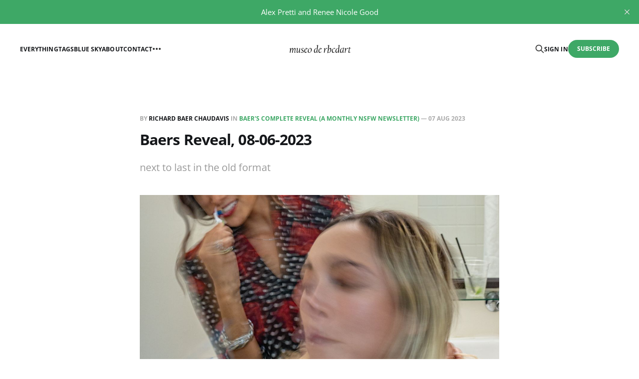

--- FILE ---
content_type: text/html; charset=utf-8
request_url: https://www.rbcdart.com/untitled-23/
body_size: 9738
content:
<!DOCTYPE html>
<html lang="en">

<head>
    <meta charset="utf-8">
    <meta name="viewport" content="width=device-width, initial-scale=1">
    <title>Baers Reveal, 08-06-2023</title>
    <link rel="stylesheet" href="https://www.rbcdart.com/assets/built/screen.css?v=d05ee49e75">

    <meta name="description" content="next to last in the old format">
    <link rel="icon" href="https://www.rbcdart.com/content/images/size/w256h256/format/jpeg/2023/05/20191208-Before-Coffee12-6-2019-2of3.jpg" type="image/jpeg">
    <link rel="canonical" href="https://www.rbcdart.com/untitled-23/">
    <meta name="referrer" content="no-referrer-when-downgrade">
    
    <meta property="og:site_name" content="museo de rbcdart">
    <meta property="og:type" content="article">
    <meta property="og:title" content="Baers Reveal, 08-06-2023">
    <meta property="og:description" content="next to last in the old format">
    <meta property="og:url" content="https://www.rbcdart.com/untitled-23/">
    <meta property="og:image" content="https://www.rbcdart.com/content/images/size/w1200/2023/08/Laffayette-IMG_2871-1.JPG">
    <meta property="article:published_time" content="2023-08-07T14:00:46.000Z">
    <meta property="article:modified_time" content="2023-10-17T00:56:17.000Z">
    <meta property="article:tag" content="Baer&amp;#x27;s Complete Reveal (a monthly NSFW newsletter)">
    <meta property="article:tag" content="Public SFW">
    <meta property="article:tag" content="zzz-2023">
    
    <meta name="twitter:card" content="summary_large_image">
    <meta name="twitter:title" content="Baers Reveal, 08-06-2023">
    <meta name="twitter:description" content="next to last in the old format">
    <meta name="twitter:url" content="https://www.rbcdart.com/untitled-23/">
    <meta name="twitter:image" content="https://www.rbcdart.com/content/images/size/w1200/2023/08/Laffayette-IMG_2871-1.JPG">
    <meta name="twitter:label1" content="Written by">
    <meta name="twitter:data1" content="Richard Baer ChauDavis">
    <meta name="twitter:label2" content="Filed under">
    <meta name="twitter:data2" content="Baer&#x27;s Complete Reveal (a monthly NSFW newsletter), Public SFW, zzz-2023">
    <meta property="og:image:width" content="1200">
    <meta property="og:image:height" content="743">
    
    <script type="application/ld+json">
{
    "@context": "https://schema.org",
    "@type": "Article",
    "publisher": {
        "@type": "Organization",
        "name": "museo de rbcdart",
        "url": "https://www.rbcdart.com/",
        "logo": {
            "@type": "ImageObject",
            "url": "https://www.rbcdart.com/content/images/2023/05/lifes-work-1-1.png"
        }
    },
    "author": {
        "@type": "Person",
        "name": "Richard Baer ChauDavis",
        "image": {
            "@type": "ImageObject",
            "url": "https://www.rbcdart.com/content/images/2022/05/IMG_20200403_104310.jpg",
            "width": 256,
            "height": 256
        },
        "url": "https://www.rbcdart.com/author/rbcdart/",
        "sameAs": [
            "https://bsky.app/profile/rbcdart.bsky.social"
        ]
    },
    "headline": "Baers Reveal, 08-06-2023",
    "url": "https://www.rbcdart.com/untitled-23/",
    "datePublished": "2023-08-07T14:00:46.000Z",
    "dateModified": "2023-10-17T00:56:17.000Z",
    "image": {
        "@type": "ImageObject",
        "url": "https://www.rbcdart.com/content/images/size/w1200/2023/08/Laffayette-IMG_2871-1.JPG",
        "width": 1200,
        "height": 743
    },
    "keywords": "Baer's Complete Reveal (a monthly NSFW newsletter), Public SFW, zzz-2023",
    "description": "next to last in the old format",
    "mainEntityOfPage": "https://www.rbcdart.com/untitled-23/"
}
    </script>

    <meta name="generator" content="Ghost 6.16">
    <link rel="alternate" type="application/rss+xml" title="museo de rbcdart" href="https://www.rbcdart.com/rss/">
    <script defer src="https://cdn.jsdelivr.net/ghost/portal@~2.58/umd/portal.min.js" data-i18n="true" data-ghost="https://www.rbcdart.com/" data-key="85ca578ceca35212f9f5f0f75a" data-api="https://rbcdart.ghost.io/ghost/api/content/" data-locale="en" crossorigin="anonymous"></script><style id="gh-members-styles">.gh-post-upgrade-cta-content,
.gh-post-upgrade-cta {
    display: flex;
    flex-direction: column;
    align-items: center;
    font-family: -apple-system, BlinkMacSystemFont, 'Segoe UI', Roboto, Oxygen, Ubuntu, Cantarell, 'Open Sans', 'Helvetica Neue', sans-serif;
    text-align: center;
    width: 100%;
    color: #ffffff;
    font-size: 16px;
}

.gh-post-upgrade-cta-content {
    border-radius: 8px;
    padding: 40px 4vw;
}

.gh-post-upgrade-cta h2 {
    color: #ffffff;
    font-size: 28px;
    letter-spacing: -0.2px;
    margin: 0;
    padding: 0;
}

.gh-post-upgrade-cta p {
    margin: 20px 0 0;
    padding: 0;
}

.gh-post-upgrade-cta small {
    font-size: 16px;
    letter-spacing: -0.2px;
}

.gh-post-upgrade-cta a {
    color: #ffffff;
    cursor: pointer;
    font-weight: 500;
    box-shadow: none;
    text-decoration: underline;
}

.gh-post-upgrade-cta a:hover {
    color: #ffffff;
    opacity: 0.8;
    box-shadow: none;
    text-decoration: underline;
}

.gh-post-upgrade-cta a.gh-btn {
    display: block;
    background: #ffffff;
    text-decoration: none;
    margin: 28px 0 0;
    padding: 8px 18px;
    border-radius: 4px;
    font-size: 16px;
    font-weight: 600;
}

.gh-post-upgrade-cta a.gh-btn:hover {
    opacity: 0.92;
}</style><script async src="https://js.stripe.com/v3/"></script>
    <script defer src="https://cdn.jsdelivr.net/ghost/sodo-search@~1.8/umd/sodo-search.min.js" data-key="85ca578ceca35212f9f5f0f75a" data-styles="https://cdn.jsdelivr.net/ghost/sodo-search@~1.8/umd/main.css" data-sodo-search="https://rbcdart.ghost.io/" data-locale="en" crossorigin="anonymous"></script>
    <script defer src="https://cdn.jsdelivr.net/ghost/announcement-bar@~1.1/umd/announcement-bar.min.js" data-announcement-bar="https://www.rbcdart.com/" data-api-url="https://www.rbcdart.com/members/api/announcement/" crossorigin="anonymous"></script>
    <link href="https://www.rbcdart.com/webmentions/receive/" rel="webmention">
    <script defer src="/public/cards.min.js?v=d05ee49e75"></script>
    <link rel="stylesheet" type="text/css" href="/public/cards.min.css?v=d05ee49e75">
    <script defer src="/public/comment-counts.min.js?v=d05ee49e75" data-ghost-comments-counts-api="https://www.rbcdart.com/members/api/comments/counts/"></script>
    <script defer src="/public/member-attribution.min.js?v=d05ee49e75"></script>
    <script defer src="/public/ghost-stats.min.js?v=d05ee49e75" data-stringify-payload="false" data-datasource="analytics_events" data-storage="localStorage" data-host="https://www.rbcdart.com/.ghost/analytics/api/v1/page_hit"  tb_site_uuid="926d519d-f11f-485f-bd18-8456e07a63e7" tb_post_uuid="c869f570-d3c3-415d-b791-a792d7781dde" tb_post_type="post" tb_member_uuid="undefined" tb_member_status="undefined"></script><style>:root {--ghost-accent-color: #3ea866;}</style>
</head>

<body class="post-template tag-news tag-public tag-zzz-2023 is-head-middle-logo">
<div class="gh-site">

    <header id="gh-head" class="gh-head gh-outer">
        <div class="gh-head-inner gh-inner">
            <div class="gh-head-brand">
                <div class="gh-head-brand-wrapper">
                    <a class="gh-head-logo" href="https://www.rbcdart.com">
                            <img src="https://www.rbcdart.com/content/images/2023/05/lifes-work-1-1.png" alt="museo de rbcdart">
                    </a>
                </div>
                <button class="gh-search gh-icon-btn" aria-label="Search this site" data-ghost-search><svg xmlns="http://www.w3.org/2000/svg" fill="none" viewBox="0 0 24 24" stroke="currentColor" stroke-width="2" width="20" height="20"><path stroke-linecap="round" stroke-linejoin="round" d="M21 21l-6-6m2-5a7 7 0 11-14 0 7 7 0 0114 0z"></path></svg></button>
                <button class="gh-burger" aria-label="Toggle menu"></button>
            </div>

            <nav class="gh-head-menu">
                <ul class="nav">
    <li class="nav-everything"><a href="https://www.rbcdart.com/">Everything</a></li>
    <li class="nav-tags"><a href="https://www.rbcdart.com/tag-index/">Tags</a></li>
    <li class="nav-blue-sky"><a href="https://bsky.app/profile/rbcdart.com.web.brid.gy">Blue Sky</a></li>
    <li class="nav-about"><a href="https://www.rbcdart.com/about/">About</a></li>
    <li class="nav-contact"><a href="https://www.rbcdart.com/contact/">Contact</a></li>
    <li class="nav-account"><a href="https://www.rbcdart.com/contact/#/portal/">Account </a></li>
</ul>

            </nav>

            <div class="gh-head-actions">
                    <button class="gh-search gh-icon-btn" aria-label="Search this site" data-ghost-search><svg xmlns="http://www.w3.org/2000/svg" fill="none" viewBox="0 0 24 24" stroke="currentColor" stroke-width="2" width="20" height="20"><path stroke-linecap="round" stroke-linejoin="round" d="M21 21l-6-6m2-5a7 7 0 11-14 0 7 7 0 0114 0z"></path></svg></button>
                    <div class="gh-head-members">
                                <a class="gh-head-link" href="#/portal/signin" data-portal="signin">Sign in</a>
                                <a class="gh-head-btn gh-btn gh-primary-btn" href="#/portal/signup" data-portal="signup">Subscribe</a>
                    </div>
            </div>
        </div>
    </header>

    <div class="site-content">
        
<main class="site-main">


    <article class="gh-article post tag-news tag-public tag-zzz-2023">

        <header class="gh-article-header gh-canvas">
            <span class="gh-article-meta">
                By <a href="/author/rbcdart/">Richard Baer ChauDavis</a>
                    in
                    <a class="gh-article-tag" href="https://www.rbcdart.com/tag/news/">Baer&#x27;s Complete Reveal (a monthly NSFW newsletter)</a>
                —
                <time datetime="2023-08-07">07 Aug 2023</time>
            </span>

            <h1 class="gh-article-title">Baers Reveal, 08-06-2023</h1>

                <p class="gh-article-excerpt">next to last in the old format</p>

                <figure class="gh-article-image kg-width-wide">
        <img
            srcset="/content/images/size/w400/2023/08/Laffayette-IMG_2871-1.JPG 400w,
                    /content/images/size/w720/2023/08/Laffayette-IMG_2871-1.JPG 720w,
                    /content/images/size/w960/2023/08/Laffayette-IMG_2871-1.JPG 960w,
                    /content/images/size/w1200/2023/08/Laffayette-IMG_2871-1.JPG 1200w,
                    /content/images/size/w2000/2023/08/Laffayette-IMG_2871-1.JPG 2000w"
            sizes="(max-width: 1200px) 100vw, 1200px"
            src="/content/images/size/w1200/2023/08/Laffayette-IMG_2871-1.JPG"
            alt="Baers Reveal, 08-06-2023"
        >
            <figcaption>close up that led to an art card series of three</figcaption>
    </figure>
        </header>

        <div class="gh-content gh-canvas">
            <figure class="kg-card kg-bookmark-card"><a class="kg-bookmark-container" href="https://www.rbcdart.com/tag/news/"><div class="kg-bookmark-content"><div class="kg-bookmark-title">Baer’s Reveal (a newsletter) - museo de rbcdart</div><div class="kg-bookmark-description">A biweekly newsletter aimed at all audiences showing what Richard has been posting in the last 2 weeks. Links in the newsletter lead back to the original post on www.rbcdart.com which may or may not be for all audiences.</div><div class="kg-bookmark-metadata"><img class="kg-bookmark-icon" src="https://www.rbcdart.com/content/images/size/w256h256/format/jpeg/2023/05/20191208-Before-Coffee12-6-2019-2of3.jpg" alt=""><span class="kg-bookmark-author">museo de rbcdart</span></div></div><div class="kg-bookmark-thumbnail"><img src="https://www.rbcdart.com/content/images/2022/11/LogoBottom-2.jpg" alt=""></div></a></figure><p>Well my patrons, subscribers, family and friends, <strong>I am finishing up the Daily Historical Posts</strong>.  August 29th will be the last.  I am down to just 600 pages of material left from Patreon.  I will finish those as fast as I can (much more than daily).  <br><strong>The biweekly 'Baer's Review' and 'Another Safe for Work' public newsletters will both become monthly.</strong>  Baer's Complete Review (name change also) will drop it's 'all age/sensitivity' rating and become all inclusive so I can feature full images (instead of forcing people to go to the site and log in).  This means that only comped or paying subscribers over 18 will be able to see it (please ask if you would like a comped subscription).  The 'Another Safe for Work' newsletter will remain all age, no nudes or sex, designed for those that are interested in my other work.  <br><strong>So far my audience is all over 18</strong>.  I am just tailoring the 2 newsletters to deal with my current subscribers and their sensitivities.  </p><p><strong>I will be having a grand opening</strong> with first 100 (?) paid subscribers (current subscribers are always eligible first) having their choice of one of three different signed prints (like the Norton Simon only better quality).  Docent tours of the different galleries. Quick Commissions where you provide a word prompt and I use it to generate a background for an image from either the museo proofs or your own photo library (getting up to speed on AI)... lots more.    If you have ideas for prints to give away or things you would like the museo to provide, reply to this email and tell me all about it... Heather, Stu, Irene, Eric, Mark, Richard, Mathias, Larry, Fred, Corrie, Victoria, Ron, Angelica, Kim, Patric...</p><p><strong>I have been posting a lot in the last 2 weeks</strong> here is the list with links:</p><figure class="kg-card kg-bookmark-card"><a class="kg-bookmark-container" href="https://www.rbcdart.com/the-swift-artists-invitational-show/"><div class="kg-bookmark-content"><div class="kg-bookmark-title">The Swift Artist’s Invitational Show, 1-14-2019</div><div class="kg-bookmark-description">extremely touched and flattered to be invited to this show</div><div class="kg-bookmark-metadata"><img class="kg-bookmark-icon" src="https://www.rbcdart.com/content/images/size/w256h256/format/jpeg/2023/05/20191208-Before-Coffee12-6-2019-2of3.jpg" alt=""><span class="kg-bookmark-author">museo de rbcdart</span><span class="kg-bookmark-publisher">Richard Baer ChauDavis</span></div></div><div class="kg-bookmark-thumbnail"><img src="https://www.rbcdart.com/content/images/2023/06/PeeledPeieceBanner--2023_05_16-23_32_49-UTC-.jpg" alt=""></div></a></figure><figure class="kg-card kg-bookmark-card"><a class="kg-bookmark-container" href="https://www.rbcdart.com/post-puberty-male-04-03-2022/"><div class="kg-bookmark-content"><div class="kg-bookmark-title">Post Puberty (male) 04-03-2022</div><div class="kg-bookmark-description">a gargoyle</div><div class="kg-bookmark-metadata"><img class="kg-bookmark-icon" src="https://www.rbcdart.com/content/images/size/w256h256/format/jpeg/2023/05/20191208-Before-Coffee12-6-2019-2of3.jpg" alt=""><span class="kg-bookmark-author">museo de rbcdart</span><span class="kg-bookmark-publisher">Richard Baer ChauDavis</span></div></div><div class="kg-bookmark-thumbnail"><img src="https://www.rbcdart.com/content/images/2023/07/DSRM-26-Edit--2023_05_16-23_32_49-UTC-.JPG" alt=""></div></a></figure><figure class="kg-card kg-bookmark-card"><a class="kg-bookmark-container" href="https://www.rbcdart.com/crow/"><div class="kg-bookmark-content"><div class="kg-bookmark-title">Crow, 1-30-2022</div><div class="kg-bookmark-description">Croaky…</div><div class="kg-bookmark-metadata"><img class="kg-bookmark-icon" src="https://www.rbcdart.com/content/images/size/w256h256/format/jpeg/2023/05/20191208-Before-Coffee12-6-2019-2of3.jpg" alt=""><span class="kg-bookmark-author">museo de rbcdart</span><span class="kg-bookmark-publisher">Richard Baer ChauDavis</span></div></div><div class="kg-bookmark-thumbnail"><img src="https://www.rbcdart.com/content/images/2023/07/crow-7867-01-1.jpg" alt=""></div></a></figure><figure class="kg-card kg-bookmark-card"><a class="kg-bookmark-container" href="https://www.rbcdart.com/3-art-cards-anna-and-samia-brushing-teeth-2871-4-13-2019/"><div class="kg-bookmark-content"><div class="kg-bookmark-title">3 Art Cards Anna and Samia Brushing Teeth 2871, 4-13-2019</div><div class="kg-bookmark-description">champion teeth brushers</div><div class="kg-bookmark-metadata"><img class="kg-bookmark-icon" src="https://www.rbcdart.com/content/images/size/w256h256/format/jpeg/2023/05/20191208-Before-Coffee12-6-2019-2of3.jpg" alt=""><span class="kg-bookmark-author">museo de rbcdart</span><span class="kg-bookmark-publisher">Richard Baer ChauDavis</span></div></div><div class="kg-bookmark-thumbnail"><img src="https://www.rbcdart.com/content/images/2023/08/Laffayette-IMG_2871.JPG" alt=""></div></a></figure><figure class="kg-card kg-bookmark-card"><a class="kg-bookmark-container" href="https://www.rbcdart.com/ron-reekers-has-claimed-thigh/"><div class="kg-bookmark-content"><div class="kg-bookmark-title">Ron Reekers has claimed Thigh, 12-5-2021</div><div class="kg-bookmark-description">a better butt</div><div class="kg-bookmark-metadata"><img class="kg-bookmark-icon" src="https://www.rbcdart.com/content/images/size/w256h256/format/jpeg/2023/05/20191208-Before-Coffee12-6-2019-2of3.jpg" alt=""><span class="kg-bookmark-author">museo de rbcdart</span><span class="kg-bookmark-publisher">Richard Baer ChauDavis</span></div></div><div class="kg-bookmark-thumbnail"><img src="https://www.rbcdart.com/content/images/2023/07/Thigh-1-18-2021-6305-Edit--2023_05_16-23_32_49-UTC--2.JPG" alt=""></div></a></figure><figure class="kg-card kg-bookmark-card"><a class="kg-bookmark-container" href="https://www.rbcdart.com/untitled-22/"><div class="kg-bookmark-content"><div class="kg-bookmark-title">So my ethics are composed of christian stuff... 5-19-2019</div><div class="kg-bookmark-description">part of the picture is not the whole picture</div><div class="kg-bookmark-metadata"><img class="kg-bookmark-icon" src="https://www.rbcdart.com/content/images/size/w256h256/format/jpeg/2023/05/20191208-Before-Coffee12-6-2019-2of3.jpg" alt=""><span class="kg-bookmark-author">museo de rbcdart</span><span class="kg-bookmark-publisher">Richard Baer ChauDavis</span></div></div><div class="kg-bookmark-thumbnail"><img src="https://www.rbcdart.com/content/images/2023/08/Muse-4-22-2018-IMG_1898--2023_05_16-23_32_49-UTC-.jpg" alt=""></div></a></figure><figure class="kg-card kg-bookmark-card"><a class="kg-bookmark-container" href="https://www.rbcdart.com/miguel-inspired-the-work-12-11-2021/"><div class="kg-bookmark-content"><div class="kg-bookmark-title">Miguel inspired the work, 12-11-2021</div><div class="kg-bookmark-description">And he was my former boss at Vista Paint…</div><div class="kg-bookmark-metadata"><img class="kg-bookmark-icon" src="https://www.rbcdart.com/content/images/size/w256h256/format/jpeg/2023/05/20191208-Before-Coffee12-6-2019-2of3.jpg" alt=""><span class="kg-bookmark-author">museo de rbcdart</span><span class="kg-bookmark-publisher">Richard Baer ChauDavis</span></div></div><div class="kg-bookmark-thumbnail"><img src="https://www.rbcdart.com/content/images/2023/07/Miguel--7692.jpg" alt=""></div></a></figure><figure class="kg-card kg-bookmark-card"><a class="kg-bookmark-container" href="https://www.rbcdart.com/patron-elsa-chau-has-claimed-old-tires-at-oma-biennial-12-20-2021/"><div class="kg-bookmark-content"><div class="kg-bookmark-title">Patron Elsa Chau has claimed ‘Old Tires’ at OMA Biennial 12-20-2021</div><div class="kg-bookmark-description">Elsa and family has been incredibly supportive</div><div class="kg-bookmark-metadata"><img class="kg-bookmark-icon" src="https://www.rbcdart.com/content/images/size/w256h256/format/jpeg/2023/05/20191208-Before-Coffee12-6-2019-2of3.jpg" alt=""><span class="kg-bookmark-author">museo de rbcdart</span><span class="kg-bookmark-publisher">Richard Baer ChauDavis</span></div></div><div class="kg-bookmark-thumbnail"><img src="https://www.rbcdart.com/content/images/2023/07/IMG_1070-Edit--2023_05_16-23_32_49-UTC-.jpg" alt=""></div></a></figure><figure class="kg-card kg-bookmark-card"><a class="kg-bookmark-container" href="https://www.rbcdart.com/untitled-13/"><div class="kg-bookmark-content"><div class="kg-bookmark-title">Tuesday, The Day After 3/25/2019</div><div class="kg-bookmark-description">so glad Roberta liked this one</div><div class="kg-bookmark-metadata"><img class="kg-bookmark-icon" src="https://www.rbcdart.com/content/images/size/w256h256/format/jpeg/2023/05/20191208-Before-Coffee12-6-2019-2of3.jpg" alt=""><span class="kg-bookmark-author">museo de rbcdart</span><span class="kg-bookmark-publisher">Richard Baer ChauDavis</span></div></div><div class="kg-bookmark-thumbnail"><img src="https://www.rbcdart.com/content/images/2023/08/IMG_2455-Edit-2--2023_05_16-23_32_49-UTC-.JPG" alt=""></div></a></figure><figure class="kg-card kg-bookmark-card"><a class="kg-bookmark-container" href="https://www.rbcdart.com/darkspace-train-9-cropped-3-14-2019/"><div class="kg-bookmark-content"><div class="kg-bookmark-title">DarkSpace Train #9 Cropped, 3-14-2019</div><div class="kg-bookmark-description">keep coming back to this shoot</div><div class="kg-bookmark-metadata"><img class="kg-bookmark-icon" src="https://www.rbcdart.com/content/images/size/w256h256/format/jpeg/2023/05/20191208-Before-Coffee12-6-2019-2of3.jpg" alt=""><span class="kg-bookmark-author">museo de rbcdart</span><span class="kg-bookmark-publisher">Richard Baer ChauDavis</span></div></div><div class="kg-bookmark-thumbnail"><img src="https://www.rbcdart.com/content/images/2023/08/20170812-17DSTrain-9a--2023_05_16-23_32_49-UTC-.JPG" alt=""></div></a></figure><figure class="kg-card kg-bookmark-card"><a class="kg-bookmark-container" href="https://www.rbcdart.com/art-of-fred-marinello-and-maria-chaudavis/"><div class="kg-bookmark-content"><div class="kg-bookmark-title">Art of Fred Marinello and Maria ChauDavis, 3-23-2019</div><div class="kg-bookmark-description">very interesting show</div><div class="kg-bookmark-metadata"><img class="kg-bookmark-icon" src="https://www.rbcdart.com/content/images/size/w256h256/format/jpeg/2023/05/20191208-Before-Coffee12-6-2019-2of3.jpg" alt=""><span class="kg-bookmark-author">museo de rbcdart</span><span class="kg-bookmark-publisher">Richard Baer ChauDavis</span></div></div><div class="kg-bookmark-thumbnail"><img src="https://www.rbcdart.com/content/images/2023/08/IMG_3635.JPG" alt=""></div></a></figure><figure class="kg-card kg-bookmark-card"><a class="kg-bookmark-container" href="https://www.rbcdart.com/2-27-2019/"><div class="kg-bookmark-content"><div class="kg-bookmark-title">Taking a break from scars and teeth, 2-27-2019</div><div class="kg-bookmark-description">so glad I was able to do these shoots</div><div class="kg-bookmark-metadata"><img class="kg-bookmark-icon" src="https://www.rbcdart.com/content/images/size/w256h256/format/jpeg/2023/05/20191208-Before-Coffee12-6-2019-2of3.jpg" alt=""><span class="kg-bookmark-author">museo de rbcdart</span><span class="kg-bookmark-publisher">Richard Baer ChauDavis</span></div></div><div class="kg-bookmark-thumbnail"><img src="https://www.rbcdart.com/content/images/2023/08/2017-10-21-Drying-Hair-001--2023_05_16-23_32_49-UTC-.JPG" alt=""></div></a></figure><figure class="kg-card kg-bookmark-card"><a class="kg-bookmark-container" href="https://www.rbcdart.com/untitled-12/"><div class="kg-bookmark-content"><div class="kg-bookmark-title">‘Who are you’ inaugural ACSD show at Torque Moto Cafe, 4-26-2019</div><div class="kg-bookmark-description">this one had a good run…</div><div class="kg-bookmark-metadata"><img class="kg-bookmark-icon" src="https://www.rbcdart.com/content/images/size/w256h256/format/jpeg/2023/05/20191208-Before-Coffee12-6-2019-2of3.jpg" alt=""><span class="kg-bookmark-author">museo de rbcdart</span><span class="kg-bookmark-publisher">Richard Baer ChauDavis</span></div></div><div class="kg-bookmark-thumbnail"><img src="https://www.rbcdart.com/content/images/2023/08/IMG_2457-2--2023_05_16-23_32_49-UTC-.JPG" alt=""></div></a></figure><figure class="kg-card kg-bookmark-card"><a class="kg-bookmark-container" href="https://www.rbcdart.com/4-artcards-anonymous-b-breast-and-towel-3067/"><div class="kg-bookmark-content"><div class="kg-bookmark-title">4 Artcards Anonymous B Breast and Towel 3067, 2-19-2019</div><div class="kg-bookmark-description">did not insist on the scar being visible…</div><div class="kg-bookmark-metadata"><img class="kg-bookmark-icon" src="https://www.rbcdart.com/content/images/size/w256h256/format/jpeg/2023/05/20191208-Before-Coffee12-6-2019-2of3.jpg" alt=""><span class="kg-bookmark-author">museo de rbcdart</span><span class="kg-bookmark-publisher">Richard Baer ChauDavis</span></div></div><div class="kg-bookmark-thumbnail"><img src="https://www.rbcdart.com/content/images/2023/08/-Anonymous-B--Breast-and-Belly-Scars-3067-4--2023_05_16-23_32_49-UTC-.JPG" alt=""></div></a></figure><figure class="kg-card kg-bookmark-card"><a class="kg-bookmark-container" href="https://www.rbcdart.com/year-end-wrap-up-12-31-2021/"><div class="kg-bookmark-content"><div class="kg-bookmark-title">Year end Wrap-up, 12-31-2021</div><div class="kg-bookmark-description">interesting year</div><div class="kg-bookmark-metadata"><img class="kg-bookmark-icon" src="https://www.rbcdart.com/content/images/size/w256h256/format/jpeg/2023/05/20191208-Before-Coffee12-6-2019-2of3.jpg" alt=""><span class="kg-bookmark-author">museo de rbcdart</span><span class="kg-bookmark-publisher">Richard Baer ChauDavis</span></div></div><div class="kg-bookmark-thumbnail"><img src="https://www.rbcdart.com/content/images/2023/07/Studiowork-6100-Edit--2023_05_16-23_32_49-UTC-.jpg" alt=""></div></a></figure><figure class="kg-card kg-bookmark-card"><a class="kg-bookmark-container" href="https://www.rbcdart.com/my-contribution-to-heathers-muse-project-2-19-2019/"><div class="kg-bookmark-content"><div class="kg-bookmark-title">My Contribution to Heather’s Muse Project, 2-19-2019</div><div class="kg-bookmark-description">Scars (The word for Heather, supporting text below) Now past 60, parts of me are spent
I was a prophet preaching
I was righteous unbending
I was sexual, polyamorous and confused
A company man
I now am a cold-hearted empath
Repeatedly being broken and rebuilt
A dry pond occasionally filling</div><div class="kg-bookmark-metadata"><img class="kg-bookmark-icon" src="https://www.rbcdart.com/content/images/size/w256h256/format/jpeg/2023/05/20191208-Before-Coffee12-6-2019-2of3.jpg" alt=""><span class="kg-bookmark-author">museo de rbcdart</span><span class="kg-bookmark-publisher">Richard Baer ChauDavis</span></div></div><div class="kg-bookmark-thumbnail"><img src="https://www.rbcdart.com/content/images/2022/05/Patrepm-Banner2-6.jpg" alt=""></div></a></figure><figure class="kg-card kg-bookmark-card"><a class="kg-bookmark-container" href="https://www.rbcdart.com/patron-fred-marinello-with-his-art-cards/"><div class="kg-bookmark-content"><div class="kg-bookmark-title">Patron Fred Marinello with his art cards, 2-18-2019</div><div class="kg-bookmark-description">a good friend, one of the best people I know</div><div class="kg-bookmark-metadata"><img class="kg-bookmark-icon" src="https://www.rbcdart.com/content/images/size/w256h256/format/jpeg/2023/05/20191208-Before-Coffee12-6-2019-2of3.jpg" alt=""><span class="kg-bookmark-author">museo de rbcdart</span><span class="kg-bookmark-publisher">Richard Baer ChauDavis</span></div></div><div class="kg-bookmark-thumbnail"><img src="https://www.rbcdart.com/content/images/2023/08/IMG_20190211_125851_618-2.JPG" alt=""></div></a></figure><figure class="kg-card kg-bookmark-card"><a class="kg-bookmark-container" href="https://www.rbcdart.com/untitled-11/"><div class="kg-bookmark-content"><div class="kg-bookmark-title">4 Art-Cards Created from ‘Anonymous B’ img-3086, 2-7-2019</div><div class="kg-bookmark-description">showed scars... did not brush teeth</div><div class="kg-bookmark-metadata"><img class="kg-bookmark-icon" src="https://www.rbcdart.com/content/images/size/w256h256/format/jpeg/2023/05/20191208-Before-Coffee12-6-2019-2of3.jpg" alt=""><span class="kg-bookmark-author">museo de rbcdart</span><span class="kg-bookmark-publisher">Richard Baer ChauDavis</span></div></div><div class="kg-bookmark-thumbnail"><img src="https://www.rbcdart.com/content/images/2023/08/Anonymous-B-Breast-Scar-3086-3-of-4--2023_05_16-23_32_49-UTC-.JPG" alt=""></div></a></figure><figure class="kg-card kg-bookmark-card"><a class="kg-bookmark-container" href="https://www.rbcdart.com/5-artcards-from-mw-and-ar-brushing-teeth-2787/"><div class="kg-bookmark-content"><div class="kg-bookmark-title">5 Artcards from ‘MW and AR Brushing Teeth 2787,’ 2-6-2019</div><div class="kg-bookmark-description">MW or AR is the face in the background</div><div class="kg-bookmark-metadata"><img class="kg-bookmark-icon" src="https://www.rbcdart.com/content/images/size/w256h256/format/jpeg/2023/05/20191208-Before-Coffee12-6-2019-2of3.jpg" alt=""><span class="kg-bookmark-author">museo de rbcdart</span><span class="kg-bookmark-publisher">Richard Baer ChauDavis</span></div></div><div class="kg-bookmark-thumbnail"><img src="https://www.rbcdart.com/content/images/2023/08/MW-and-AR-Brushing-Teeth-2787-1--2023_05_16-23_32_49-UTC-.JPG" alt=""></div></a></figure><figure class="kg-card kg-bookmark-card"><a class="kg-bookmark-container" href="https://www.rbcdart.com/av-scars-image-2815-2-4-2019/"><div class="kg-bookmark-content"><div class="kg-bookmark-title">AV Scars image 2815, 2-4-2019</div><div class="kg-bookmark-description">bullet wound</div><div class="kg-bookmark-metadata"><img class="kg-bookmark-icon" src="https://www.rbcdart.com/content/images/size/w256h256/format/jpeg/2023/05/20191208-Before-Coffee12-6-2019-2of3.jpg" alt=""><span class="kg-bookmark-author">museo de rbcdart</span><span class="kg-bookmark-publisher">Richard Baer ChauDavis</span></div></div><div class="kg-bookmark-thumbnail"><img src="https://www.rbcdart.com/content/images/2023/08/AV-Scars-image-2815-1--2023_05_16-23_32_49-UTC-.JPG" alt=""></div></a></figure><figure class="kg-card kg-bookmark-card"><a class="kg-bookmark-container" href="https://www.rbcdart.com/untitled-10/"><div class="kg-bookmark-content"><div class="kg-bookmark-title">MW and AR Brushing Teeth 2778 Collection, 1-28-2019</div><div class="kg-bookmark-description">cool people</div><div class="kg-bookmark-metadata"><img class="kg-bookmark-icon" src="https://www.rbcdart.com/content/images/size/w256h256/format/jpeg/2023/05/20191208-Before-Coffee12-6-2019-2of3.jpg" alt=""><span class="kg-bookmark-author">museo de rbcdart</span><span class="kg-bookmark-publisher">Richard Baer ChauDavis</span></div></div><div class="kg-bookmark-thumbnail"><img src="https://www.rbcdart.com/content/images/2023/08/MW-and-AR-Brushing-Teeth-2778-1--2023_05_16-23_32_49-UTC-.JPG" alt=""></div></a></figure><figure class="kg-card kg-bookmark-card"><a class="kg-bookmark-container" href="https://www.rbcdart.com/10-small-edition-artcards/"><div class="kg-bookmark-content"><div class="kg-bookmark-title">10 Small Edition Artcards, 1-29-2019</div><div class="kg-bookmark-description">some of my favorites from the Unofficial Art Fair in 2018</div><div class="kg-bookmark-metadata"><img class="kg-bookmark-icon" src="https://www.rbcdart.com/content/images/size/w256h256/format/jpeg/2023/05/20191208-Before-Coffee12-6-2019-2of3.jpg" alt=""><span class="kg-bookmark-author">museo de rbcdart</span><span class="kg-bookmark-publisher">Richard Baer ChauDavis</span></div></div><div class="kg-bookmark-thumbnail"><img src="https://www.rbcdart.com/content/images/2023/08/DS-Brushing-Teeth-IMG_2746-1--2023_05_16-23_32_49-UTC-.jpg" alt=""></div></a></figure><figure class="kg-card kg-bookmark-card"><a class="kg-bookmark-container" href="https://www.rbcdart.com/untitled-2/"><div class="kg-bookmark-content"><div class="kg-bookmark-title">Ashton Gallery ‘Beneath the Surface’ Opening Reception, 1-8-2022</div><div class="kg-bookmark-description">Vic liked this one</div><div class="kg-bookmark-metadata"><img class="kg-bookmark-icon" src="https://www.rbcdart.com/content/images/size/w256h256/format/jpeg/2023/05/20191208-Before-Coffee12-6-2019-2of3.jpg" alt=""><span class="kg-bookmark-author">museo de rbcdart</span><span class="kg-bookmark-publisher">Richard Baer ChauDavis</span></div></div><div class="kg-bookmark-thumbnail"><img src="https://www.rbcdart.com/content/images/2023/07/2022-1-8-Ashtona.JPG" alt=""></div></a></figure><figure class="kg-card kg-bookmark-card"><a class="kg-bookmark-container" href="https://www.rbcdart.com/5-art-cards-from-the-hotel-motel-shoot/"><div class="kg-bookmark-content"><div class="kg-bookmark-title">2912, Hip Scar variations from the Hotel/Motel Shoot, 1-22-2019</div><div class="kg-bookmark-description">5 versions</div><div class="kg-bookmark-metadata"><img class="kg-bookmark-icon" src="https://www.rbcdart.com/content/images/size/w256h256/format/jpeg/2023/05/20191208-Before-Coffee12-6-2019-2of3.jpg" alt=""><span class="kg-bookmark-author">museo de rbcdart</span><span class="kg-bookmark-publisher">Richard Baer ChauDavis</span></div></div><div class="kg-bookmark-thumbnail"><img src="https://www.rbcdart.com/content/images/2023/08/-Anonymous-A--Hip-Scar-2912--3--2023_05_16-23_32_49-UTC-.jpg" alt=""></div></a></figure><figure class="kg-card kg-bookmark-card"><a class="kg-bookmark-container" href="https://www.rbcdart.com/sbs-coal-worthy-confession-12-15-2018/"><div class="kg-bookmark-content"><div class="kg-bookmark-title">SBs Coal Worthy Confession, 12-15-2018</div><div class="kg-bookmark-description">involved a fire…</div><div class="kg-bookmark-metadata"><img class="kg-bookmark-icon" src="https://www.rbcdart.com/content/images/size/w256h256/format/jpeg/2023/05/20191208-Before-Coffee12-6-2019-2of3.jpg" alt=""><span class="kg-bookmark-author">museo de rbcdart</span><span class="kg-bookmark-publisher">Richard Baer ChauDavis</span></div></div><div class="kg-bookmark-thumbnail"><img src="https://www.rbcdart.com/content/images/2023/08/Laffayette-IMG_3238.JPG" alt=""></div></a></figure><figure class="kg-card kg-bookmark-card"><a class="kg-bookmark-container" href="https://www.rbcdart.com/untitled-9/"><div class="kg-bookmark-content"><div class="kg-bookmark-title">‘Anonymous B’ Breast and Belly Scars, 12-15-2018</div><div class="kg-bookmark-description">did a painting of this</div><div class="kg-bookmark-metadata"><img class="kg-bookmark-icon" src="https://www.rbcdart.com/content/images/size/w256h256/format/jpeg/2023/05/20191208-Before-Coffee12-6-2019-2of3.jpg" alt=""><span class="kg-bookmark-author">museo de rbcdart</span><span class="kg-bookmark-publisher">Richard Baer ChauDavis</span></div></div><div class="kg-bookmark-thumbnail"><img src="https://www.rbcdart.com/content/images/2023/08/Laffayette-IMG_3068.JPG" alt=""></div></a></figure><figure class="kg-card kg-bookmark-card"><a class="kg-bookmark-container" href="https://www.rbcdart.com/nw-brushing-teeth-12-15-2018/"><div class="kg-bookmark-content"><div class="kg-bookmark-title">NW Brushing Teeth, 12-15-2018</div><div class="kg-bookmark-description">fast and furious</div><div class="kg-bookmark-metadata"><img class="kg-bookmark-icon" src="https://www.rbcdart.com/content/images/size/w256h256/format/jpeg/2023/05/20191208-Before-Coffee12-6-2019-2of3.jpg" alt=""><span class="kg-bookmark-author">museo de rbcdart</span><span class="kg-bookmark-publisher">Richard Baer ChauDavis</span></div></div><div class="kg-bookmark-thumbnail"><img src="https://www.rbcdart.com/content/images/2023/08/Laffayette-IMG_2953.JPG" alt=""></div></a></figure><figure class="kg-card kg-bookmark-card"><a class="kg-bookmark-container" href="https://www.rbcdart.com/mg-brushing-teeth/"><div class="kg-bookmark-content"><div class="kg-bookmark-title">MG Brushing Teeth, 12-14-2018</div><div class="kg-bookmark-description">Miguel always looks fierce</div><div class="kg-bookmark-metadata"><img class="kg-bookmark-icon" src="https://www.rbcdart.com/content/images/size/w256h256/format/jpeg/2023/05/20191208-Before-Coffee12-6-2019-2of3.jpg" alt=""><span class="kg-bookmark-author">museo de rbcdart</span><span class="kg-bookmark-publisher">Richard Baer ChauDavis</span></div></div><div class="kg-bookmark-thumbnail"><img src="https://www.rbcdart.com/content/images/2023/08/MG-Brushing-Teeth-IMG_2842-2--2023_05_16-23_32_49-UTC-.jpg" alt=""></div></a></figure><figure class="kg-card kg-bookmark-card"><a class="kg-bookmark-container" href="https://www.rbcdart.com/untitled-8/"><div class="kg-bookmark-content"><div class="kg-bookmark-title">MW Brushing Teeth, 12-15-2018</div><div class="kg-bookmark-description">a good teeth cleaning</div><div class="kg-bookmark-metadata"><img class="kg-bookmark-icon" src="https://www.rbcdart.com/content/images/size/w256h256/format/jpeg/2023/05/20191208-Before-Coffee12-6-2019-2of3.jpg" alt=""><span class="kg-bookmark-author">museo de rbcdart</span><span class="kg-bookmark-publisher">Richard Baer ChauDavis</span></div></div><div class="kg-bookmark-thumbnail"><img src="https://www.rbcdart.com/content/images/2023/08/MW-Brushing-Teeth-IMG_3398-2--2023_05_16-23_32_49-UTC-.jpg" alt=""></div></a></figure><figure class="kg-card kg-bookmark-card"><a class="kg-bookmark-container" href="https://www.rbcdart.com/untitled-7/"><div class="kg-bookmark-content"><div class="kg-bookmark-title">MF Brushing Teeth, 12-15-2018</div><div class="kg-bookmark-description">With the hair fling</div><div class="kg-bookmark-metadata"><img class="kg-bookmark-icon" src="https://www.rbcdart.com/content/images/size/w256h256/format/jpeg/2023/05/20191208-Before-Coffee12-6-2019-2of3.jpg" alt=""><span class="kg-bookmark-author">museo de rbcdart</span><span class="kg-bookmark-publisher">Richard Baer ChauDavis</span></div></div><div class="kg-bookmark-thumbnail"><img src="https://www.rbcdart.com/content/images/2023/08/Laffayette-IMG_3157.JPG" alt=""></div></a></figure><figure class="kg-card kg-bookmark-card"><a class="kg-bookmark-container" href="https://www.rbcdart.com/untitled-3/"><div class="kg-bookmark-content"><div class="kg-bookmark-title">Progress! The underprints are mounted, 1-16-2022</div><div class="kg-bookmark-description">a little bit of everything</div><div class="kg-bookmark-metadata"><img class="kg-bookmark-icon" src="https://www.rbcdart.com/content/images/size/w256h256/format/jpeg/2023/05/20191208-Before-Coffee12-6-2019-2of3.jpg" alt=""><span class="kg-bookmark-author">museo de rbcdart</span><span class="kg-bookmark-publisher">Richard Baer ChauDavis</span></div></div><div class="kg-bookmark-thumbnail"><img src="https://www.rbcdart.com/content/images/2023/07/2021-01-04-ArtcardsProcess-151457.JPG" alt=""></div></a></figure><figure class="kg-card kg-bookmark-card"><a class="kg-bookmark-container" href="https://www.rbcdart.com/je-brushing-teeth/"><div class="kg-bookmark-content"><div class="kg-bookmark-title">JE Brushing Teeth, 12-15-2018</div><div class="kg-bookmark-description">nice earing, clean teeth</div><div class="kg-bookmark-metadata"><img class="kg-bookmark-icon" src="https://www.rbcdart.com/content/images/size/w256h256/format/jpeg/2023/05/20191208-Before-Coffee12-6-2019-2of3.jpg" alt=""><span class="kg-bookmark-author">museo de rbcdart</span><span class="kg-bookmark-publisher">Richard Baer ChauDavis</span></div></div><div class="kg-bookmark-thumbnail"><img src="https://www.rbcdart.com/content/images/2023/08/JE-Brushing-Teeth-IMG_3426-1--2023_05_16-23_32_49-UTC-.JPG" alt=""></div></a></figure><figure class="kg-card kg-bookmark-card"><a class="kg-bookmark-container" href="https://www.rbcdart.com/playing-with-trains-9-23-2021/"><div class="kg-bookmark-content"><div class="kg-bookmark-title">Playing with Trains, 9-23-2021</div><div class="kg-bookmark-description">I like working with this concept</div><div class="kg-bookmark-metadata"><img class="kg-bookmark-icon" src="https://www.rbcdart.com/content/images/size/w256h256/format/jpeg/2023/05/20191208-Before-Coffee12-6-2019-2of3.jpg" alt=""><span class="kg-bookmark-author">museo de rbcdart</span><span class="kg-bookmark-publisher">Richard Baer ChauDavis</span></div></div><div class="kg-bookmark-thumbnail"><img src="https://www.rbcdart.com/content/images/2023/07/FWPlayTrains-6982-Edit-1.JPG" alt=""></div></a></figure><figure class="kg-card kg-bookmark-card"><a class="kg-bookmark-container" href="https://www.rbcdart.com/6-more-miniatures/"><div class="kg-bookmark-content"><div class="kg-bookmark-title">Kerry Miniatures, 1-19-2022</div><div class="kg-bookmark-description">Working with Mark and Kim</div><div class="kg-bookmark-metadata"><img class="kg-bookmark-icon" src="https://www.rbcdart.com/content/images/size/w256h256/format/jpeg/2023/05/20191208-Before-Coffee12-6-2019-2of3.jpg" alt=""><span class="kg-bookmark-author">museo de rbcdart</span><span class="kg-bookmark-publisher">Richard Baer ChauDavis</span></div></div><div class="kg-bookmark-thumbnail"><img src="https://www.rbcdart.com/content/images/2023/07/2022-02-03-KerryMask06.JPG" alt=""></div></a></figure><figure class="kg-card kg-bookmark-card"><a class="kg-bookmark-container" href="https://www.rbcdart.com/maria-is-taping-saran-wrap/"><div class="kg-bookmark-content"><div class="kg-bookmark-title">Maria is taping paper and plastic wrap, 9-29-2021</div><div class="kg-bookmark-description">it looked very cool while we were waiting for the drywallers to show</div><div class="kg-bookmark-metadata"><img class="kg-bookmark-icon" src="https://www.rbcdart.com/content/images/size/w256h256/format/jpeg/2023/05/20191208-Before-Coffee12-6-2019-2of3.jpg" alt=""><span class="kg-bookmark-author">museo de rbcdart</span><span class="kg-bookmark-publisher">Richard Baer ChauDavis</span></div></div><div class="kg-bookmark-thumbnail"><img src="https://www.rbcdart.com/content/images/2023/07/Replumb-083708.JPG" alt=""></div></a></figure><figure class="kg-card kg-bookmark-card"><a class="kg-bookmark-container" href="https://www.rbcdart.com/october-patron-newsletter-10/"><div class="kg-bookmark-content"><div class="kg-bookmark-title">October Patron Newsletter, 10-2-2021</div><div class="kg-bookmark-description">bunch of things happening</div><div class="kg-bookmark-metadata"><img class="kg-bookmark-icon" src="https://www.rbcdart.com/content/images/size/w256h256/format/jpeg/2023/05/20191208-Before-Coffee12-6-2019-2of3.jpg" alt=""><span class="kg-bookmark-author">museo de rbcdart</span><span class="kg-bookmark-publisher">Richard Baer ChauDavis</span></div></div><div class="kg-bookmark-thumbnail"><img src="https://www.rbcdart.com/content/images/2023/07/JesseWashington-5986.jpg" alt=""></div></a></figure><figure class="kg-card kg-bookmark-card"><a class="kg-bookmark-container" href="https://www.rbcdart.com/untitled-6/"><div class="kg-bookmark-content"><div class="kg-bookmark-title">Finished Train Studies for OMA’s Teeny Tiny Fundraiser, 12-5-2021</div><div class="kg-bookmark-description">all sold, so fun, did 5 more for 2022 and they sold as well</div><div class="kg-bookmark-metadata"><img class="kg-bookmark-icon" src="https://www.rbcdart.com/content/images/size/w256h256/format/jpeg/2023/05/20191208-Before-Coffee12-6-2019-2of3.jpg" alt=""><span class="kg-bookmark-author">museo de rbcdart</span><span class="kg-bookmark-publisher">Richard Baer ChauDavis</span></div></div><div class="kg-bookmark-thumbnail"><img src="https://www.rbcdart.com/content/images/2023/07/Study-19DSTrain-10.JPG" alt=""></div></a></figure><figure class="kg-card kg-bookmark-card"><a class="kg-bookmark-container" href="https://www.rbcdart.com/mw-and-ar-brushing-teeth/"><div class="kg-bookmark-content"><div class="kg-bookmark-title">MW and AR Brushing Teeth, 2018-12-14</div><div class="kg-bookmark-description">they do some nice photographic work of their own</div><div class="kg-bookmark-metadata"><img class="kg-bookmark-icon" src="https://www.rbcdart.com/content/images/size/w256h256/format/jpeg/2023/05/20191208-Before-Coffee12-6-2019-2of3.jpg" alt=""><span class="kg-bookmark-author">museo de rbcdart</span><span class="kg-bookmark-publisher">Richard Baer ChauDavis</span></div></div><div class="kg-bookmark-thumbnail"><img src="https://www.rbcdart.com/content/images/2023/06/Laffayette-IMG_2768-1.JPG" alt=""></div></a></figure><figure class="kg-card kg-bookmark-card"><a class="kg-bookmark-container" href="https://www.rbcdart.com/untitled-5/"><div class="kg-bookmark-content"><div class="kg-bookmark-title">Naked Muse in Studio, Sunday, 11-2pm (pst) 10-24-2021</div><div class="kg-bookmark-description">Changed the background from white to black…</div><div class="kg-bookmark-metadata"><img class="kg-bookmark-icon" src="https://www.rbcdart.com/content/images/size/w256h256/format/jpeg/2023/05/20191208-Before-Coffee12-6-2019-2of3.jpg" alt=""><span class="kg-bookmark-author">museo de rbcdart</span><span class="kg-bookmark-publisher">Richard Baer ChauDavis</span></div></div><div class="kg-bookmark-thumbnail"><img src="https://www.rbcdart.com/content/images/2023/07/kerryRay072021-6813.JPG" alt=""></div></a></figure><figure class="kg-card kg-bookmark-card"><a class="kg-bookmark-container" href="https://www.rbcdart.com/the-big-little-show-escondido-arts-partnership-municipal-gallery/"><div class="kg-bookmark-content"><div class="kg-bookmark-title">The Big Little Show, Escondido Arts Partnership Municipal Gallery, 10-24-2021</div><div class="kg-bookmark-description">I like EAP a lot, a few things prevent me from participating with them more often</div><div class="kg-bookmark-metadata"><img class="kg-bookmark-icon" src="https://www.rbcdart.com/content/images/size/w256h256/format/jpeg/2023/05/20191208-Before-Coffee12-6-2019-2of3.jpg" alt=""><span class="kg-bookmark-author">museo de rbcdart</span><span class="kg-bookmark-publisher">Richard Baer ChauDavis</span></div></div><div class="kg-bookmark-thumbnail"><img src="https://www.rbcdart.com/content/images/2023/07/FWPlayTrains-6982-Edit-2.JPG" alt=""></div></a></figure><figure class="kg-card kg-bookmark-card"><a class="kg-bookmark-container" href="https://www.rbcdart.com/aja-cutting-scar-post-divorce-12-15-2018/"><div class="kg-bookmark-content"><div class="kg-bookmark-title">Aja Cutting Scar (post divorce), 12-15-2018</div><div class="kg-bookmark-description">ouch</div><div class="kg-bookmark-metadata"><img class="kg-bookmark-icon" src="https://www.rbcdart.com/content/images/size/w256h256/format/jpeg/2023/05/20191208-Before-Coffee12-6-2019-2of3.jpg" alt=""><span class="kg-bookmark-author">museo de rbcdart</span><span class="kg-bookmark-publisher">Richard Baer ChauDavis</span></div></div><div class="kg-bookmark-thumbnail"><img src="https://www.rbcdart.com/content/images/2023/06/Laffayette-IMG_3304.JPG" alt=""></div></a></figure><figure class="kg-card kg-bookmark-card"><a class="kg-bookmark-container" href="https://www.rbcdart.com/untitled-4/"><div class="kg-bookmark-content"><div class="kg-bookmark-title">It’s been an odd week for Richard, 10-28-2021</div><div class="kg-bookmark-description">going all over the place this week</div><div class="kg-bookmark-metadata"><img class="kg-bookmark-icon" src="https://www.rbcdart.com/content/images/size/w256h256/format/jpeg/2023/05/20191208-Before-Coffee12-6-2019-2of3.jpg" alt=""><span class="kg-bookmark-author">museo de rbcdart</span><span class="kg-bookmark-publisher">Richard Baer ChauDavis</span></div></div><div class="kg-bookmark-thumbnail"><img src="https://www.rbcdart.com/content/images/2023/07/FW-StrongGuy120921-7671-Edit-1.jpg" alt=""></div></a></figure><figure class="kg-card kg-bookmark-card"><a class="kg-bookmark-container" href="https://www.rbcdart.com/november-patron-letter/"><div class="kg-bookmark-content"><div class="kg-bookmark-title">November Patron Letter, 11-14-2021</div><div class="kg-bookmark-description">Derpixon!</div><div class="kg-bookmark-metadata"><img class="kg-bookmark-icon" src="https://www.rbcdart.com/content/images/size/w256h256/format/jpeg/2023/05/20191208-Before-Coffee12-6-2019-2of3.jpg" alt=""><span class="kg-bookmark-author">museo de rbcdart</span><span class="kg-bookmark-publisher">Richard Baer ChauDavis</span></div></div><div class="kg-bookmark-thumbnail"><img src="https://www.rbcdart.com/content/images/2023/07/LogoBottom.jpg" alt=""></div></a></figure><figure class="kg-card kg-bookmark-card"><a class="kg-bookmark-container" href="https://www.rbcdart.com/her-choice/"><div class="kg-bookmark-content"><div class="kg-bookmark-title">Her New Choice, 1-9-2010</div><div class="kg-bookmark-description">These 3 had history</div><div class="kg-bookmark-metadata"><img class="kg-bookmark-icon" src="https://www.rbcdart.com/content/images/size/w256h256/format/jpeg/2023/05/20191208-Before-Coffee12-6-2019-2of3.jpg" alt=""><span class="kg-bookmark-author">museo de rbcdart</span><span class="kg-bookmark-publisher">Richard Baer ChauDavis</span></div></div><div class="kg-bookmark-thumbnail"><img src="https://www.rbcdart.com/content/images/2023/05/2010_01_09_2866-Enhanced-NR-2.JPG" alt=""></div></a></figure><figure class="kg-card kg-bookmark-card"><a class="kg-bookmark-container" href="https://www.rbcdart.com/two-gal-friends/"><div class="kg-bookmark-content"><div class="kg-bookmark-title">Two Gal Friends, 2-13-2010</div><div class="kg-bookmark-description">Out enjoying the neighborhood</div><div class="kg-bookmark-metadata"><img class="kg-bookmark-icon" src="https://www.rbcdart.com/content/images/size/w256h256/format/jpeg/2023/05/20191208-Before-Coffee12-6-2019-2of3.jpg" alt=""><span class="kg-bookmark-author">museo de rbcdart</span><span class="kg-bookmark-publisher">Richard Baer ChauDavis</span></div></div><div class="kg-bookmark-thumbnail"><img src="https://www.rbcdart.com/content/images/2023/05/Ray-Alley-IMG_3021-2.JPG" alt=""></div></a></figure><div class="kg-card kg-callout-card kg-callout-card-grey"><div class="kg-callout-emoji">💡</div><div class="kg-callout-text">Special thanks to the premium patrons (different levels) on www.rbcdart.com, Fred, Larry, Dodie, Victoria, Corrie, Hans, Ron, Irene, and Mathias.</div></div>
        </div>

    </article>

    <div class="gh-canvas">
    <div class="navigation">
            <a class="navigation-item navigation-previous" href="/another-sfw-public-newsletter-7-31-2023/">
                <span class="navigation-label">Previous</span>
                <h4 class="navigation-title">Another SFW Public Newsletter, 7-31-2023</h4>
            </a>
            <a class="navigation-item navigation-next" href="/another-sfw-public-newsletter-8-14-2023/">
                <span class="navigation-label">Next</span>
                <h4 class="navigation-title">Another SFW Public Newsletter, 8-14-2023</h4>
            </a>
    </div>
</div>
        <div class="gh-comments gh-canvas">
            
        <script defer src="https://cdn.jsdelivr.net/ghost/comments-ui@~1.3/umd/comments-ui.min.js" data-locale="en" data-ghost-comments="https://www.rbcdart.com/" data-api="https://rbcdart.ghost.io/ghost/api/content/" data-admin="https://rbcdart.ghost.io/ghost/" data-key="85ca578ceca35212f9f5f0f75a" data-title="null" data-count="true" data-post-id="64d01dc6cfdabb00014eae07" data-color-scheme="auto" data-avatar-saturation="60" data-accent-color="#3ea866" data-comments-enabled="all" data-publication="museo de rbcdart" crossorigin="anonymous"></script>
    
        </div>


        <div class="related-wrapper gh-outer">
        <section class="related-posts gh-inner">
            <h3 class="related-title">
                <span class="text">You might also like...</span>
            </h3>
            <div class="post-feed">
                    <article class="post tag-news tag-zzz-2026 tag-wicked-island u-shadow">
<a class="post-link" href="/baers-complete-reveal-1-16-2026/">
        <figure class="post-media">
            <div class="u-placeholder same-height rectangle">
                <img
                    class="post-image u-object-fit"
                    srcset="/content/images/size/w400/2026/01/06-Richard-ChauDavis-Stu-5-11-2025.JPG 400w,
                            /content/images/size/w720/2026/01/06-Richard-ChauDavis-Stu-5-11-2025.JPG 750w,
                            /content/images/size/w960/2026/01/06-Richard-ChauDavis-Stu-5-11-2025.JPG 960w,
                            /content/images/size/w1200/2026/01/06-Richard-ChauDavis-Stu-5-11-2025.JPG 1140w,
                            /content/images/size/w2000/2026/01/06-Richard-ChauDavis-Stu-5-11-2025.JPG 1920w"
                    sizes="600px"
                    src="/content/images/size/w960/2026/01/06-Richard-ChauDavis-Stu-5-11-2025.JPG"
                    alt="Baer&#x27;s Complete Reveal, 1-16-2026"
                    loading="lazy"
                >
            </div>
        </figure>

    <div class="post-wrapper">
        <header class="post-header">
                <span class="post-tag">Baer&#x27;s Complete Reveal (a monthly NSFW newsletter)</span>

            <h2 class="post-title">
                Baer&#x27;s Complete Reveal, 1-16-2026
            </h2>
        </header>

    </div>

    <footer class="post-footer">
        <span class="post-more">Read More</span>

        <div class="post-author">
                    <span class="post-author-link">
                        <img class="post-author-image" src="/content/images/size/w150/2022/05/IMG_20200403_104310.jpg" alt="Richard Baer ChauDavis" loading="lazy">
                    </span>
        </div>
    </footer>
</a>
</article>                    <article class="post tag-news tag-policy-tendencies-and-oh-my-goodness tag-zzz-2025 u-shadow">
<a class="post-link" href="/baers-complete-reveal-12-15-2025/">
        <figure class="post-media">
            <div class="u-placeholder same-height rectangle">
                <img
                    class="post-image u-object-fit"
                    srcset="/content/images/size/w400/2025/12/Firefly_sad-deity-crying-in-an-empty-garden-of-eden_photo-hyper_realistic_32538--2023_05_16-23_32_49-UTC-.jpg 400w,
                            /content/images/size/w720/2025/12/Firefly_sad-deity-crying-in-an-empty-garden-of-eden_photo-hyper_realistic_32538--2023_05_16-23_32_49-UTC-.jpg 750w,
                            /content/images/size/w960/2025/12/Firefly_sad-deity-crying-in-an-empty-garden-of-eden_photo-hyper_realistic_32538--2023_05_16-23_32_49-UTC-.jpg 960w,
                            /content/images/size/w1200/2025/12/Firefly_sad-deity-crying-in-an-empty-garden-of-eden_photo-hyper_realistic_32538--2023_05_16-23_32_49-UTC-.jpg 1140w,
                            /content/images/size/w2000/2025/12/Firefly_sad-deity-crying-in-an-empty-garden-of-eden_photo-hyper_realistic_32538--2023_05_16-23_32_49-UTC-.jpg 1920w"
                    sizes="600px"
                    src="/content/images/size/w960/2025/12/Firefly_sad-deity-crying-in-an-empty-garden-of-eden_photo-hyper_realistic_32538--2023_05_16-23_32_49-UTC-.jpg"
                    alt="Baer&#x27;s Complete Reveal, 12-15-2025"
                    loading="lazy"
                >
            </div>
        </figure>

    <div class="post-wrapper">
        <header class="post-header">
                <span class="post-tag">Baer&#x27;s Complete Reveal (a monthly NSFW newsletter)</span>

            <h2 class="post-title">
                Baer&#x27;s Complete Reveal, 12-15-2025
            </h2>
        </header>

            <div class="post-excerpt">
                Snapped and had to whip out a solution for San Diego&#39;s visual art woes
            </div>
    </div>

    <footer class="post-footer">
        <span class="post-more">Read More</span>

        <div class="post-author">
                    <span class="post-author-link">
                        <img class="post-author-image" src="/content/images/size/w150/2022/05/IMG_20200403_104310.jpg" alt="Richard Baer ChauDavis" loading="lazy">
                    </span>
        </div>
    </footer>
</a>
</article>                    <article class="post tag-public tag-shows tag-oma tag-zzz-2025 u-shadow">
<a class="post-link" href="/oma-virtual-art-share-12-07-2025-6-8pm/">
        <figure class="post-media">
            <div class="u-placeholder same-height rectangle">
                <img
                    class="post-image u-object-fit"
                    srcset="/content/images/size/w400/2025/12/Dec.jpg 400w,
                            /content/images/size/w720/2025/12/Dec.jpg 750w,
                            /content/images/size/w960/2025/12/Dec.jpg 960w,
                            /content/images/size/w1200/2025/12/Dec.jpg 1140w,
                            /content/images/size/w2000/2025/12/Dec.jpg 1920w"
                    sizes="600px"
                    src="/content/images/size/w960/2025/12/Dec.jpg"
                    alt="OMA Virtual Art Share, 12-07-2025 6-8pm"
                    loading="lazy"
                >
            </div>
        </figure>

    <div class="post-wrapper">
        <header class="post-header">
                <span class="post-tag">Public SFW</span>

            <h2 class="post-title">
                OMA Virtual Art Share, 12-07-2025 6-8pm
            </h2>
        </header>

            <div class="post-excerpt">
                always loved doughnuts...
            </div>
    </div>

    <footer class="post-footer">
        <span class="post-more">Read More</span>

        <div class="post-author">
                    <span class="post-author-link">
                        <img class="post-author-image" src="/content/images/size/w150/2022/05/IMG_20200403_104310.jpg" alt="Richard Baer ChauDavis" loading="lazy">
                    </span>
        </div>
    </footer>
</a>
</article>                    <article class="post tag-news tag-zzz-2025 tag-process tag-wicked-island tag-faces-or u-shadow">
<a class="post-link" href="/baers-complete-reveal-11-15-2025/">
        <figure class="post-media">
            <div class="u-placeholder same-height rectangle">
                <img
                    class="post-image u-object-fit"
                    srcset="/content/images/size/w400/2025/11/Primer-Topcoat_091716.JPG 400w,
                            /content/images/size/w720/2025/11/Primer-Topcoat_091716.JPG 750w,
                            /content/images/size/w960/2025/11/Primer-Topcoat_091716.JPG 960w,
                            /content/images/size/w1200/2025/11/Primer-Topcoat_091716.JPG 1140w,
                            /content/images/size/w2000/2025/11/Primer-Topcoat_091716.JPG 1920w"
                    sizes="600px"
                    src="/content/images/size/w960/2025/11/Primer-Topcoat_091716.JPG"
                    alt="Baer&#x27;s Complete Reveal, 11-15-2025"
                    loading="lazy"
                >
            </div>
        </figure>

    <div class="post-wrapper">
        <header class="post-header">
                <span class="post-tag">Baer&#x27;s Complete Reveal (a monthly NSFW newsletter)</span>

            <h2 class="post-title">
                Baer&#x27;s Complete Reveal, 11-15-2025
            </h2>
        </header>

    </div>

    <footer class="post-footer">
        <span class="post-more">Read More</span>

        <div class="post-author">
                    <span class="post-author-link">
                        <img class="post-author-image" src="/content/images/size/w150/2022/05/IMG_20200403_104310.jpg" alt="Richard Baer ChauDavis" loading="lazy">
                    </span>
        </div>
    </footer>
</a>
</article>            </div>
        </section>
</div>
</main>
    </div>

    <footer class="gh-foot gh-outer">
        <div class="gh-foot-inner gh-inner">
            <div class="gh-copyright">
                museo de rbcdart © 2026
            </div>
                <nav class="gh-foot-menu">
                    <ul class="nav">
    <li class="nav-home"><a href="https://www.rbcdart.com/">Home</a></li>
    <li class="nav-about"><a href="https://www.rbcdart.com/about/">About</a></li>
    <li class="nav-contact"><a href="https://www.rbcdart.com/contact/">Contact</a></li>
    <li class="nav-sign-up"><a href="#/portal/">Sign up</a></li>
</ul>

                </nav>
            <div class="gh-powered-by">
                <a href="https://ghost.org/" target="_blank" rel="noopener">Powered by Ghost</a>
            </div>
        </div>
    </footer>

</div>

    <div class="pswp" tabindex="-1" role="dialog" aria-hidden="true">
    <div class="pswp__bg"></div>

    <div class="pswp__scroll-wrap">
        <div class="pswp__container">
            <div class="pswp__item"></div>
            <div class="pswp__item"></div>
            <div class="pswp__item"></div>
        </div>

        <div class="pswp__ui pswp__ui--hidden">
            <div class="pswp__top-bar">
                <div class="pswp__counter"></div>

                <button class="pswp__button pswp__button--close" title="Close (Esc)"></button>
                <button class="pswp__button pswp__button--share" title="Share"></button>
                <button class="pswp__button pswp__button--fs" title="Toggle fullscreen"></button>
                <button class="pswp__button pswp__button--zoom" title="Zoom in/out"></button>

                <div class="pswp__preloader">
                    <div class="pswp__preloader__icn">
                        <div class="pswp__preloader__cut">
                            <div class="pswp__preloader__donut"></div>
                        </div>
                    </div>
                </div>
            </div>

            <div class="pswp__share-modal pswp__share-modal--hidden pswp__single-tap">
                <div class="pswp__share-tooltip"></div>
            </div>

            <button class="pswp__button pswp__button--arrow--left" title="Previous (arrow left)"></button>
            <button class="pswp__button pswp__button--arrow--right" title="Next (arrow right)"></button>

            <div class="pswp__caption">
                <div class="pswp__caption__center"></div>
            </div>
        </div>
    </div>
</div>
<script src="https://www.rbcdart.com/assets/built/main.min.js?v=d05ee49e75"></script>



</body>
</html>